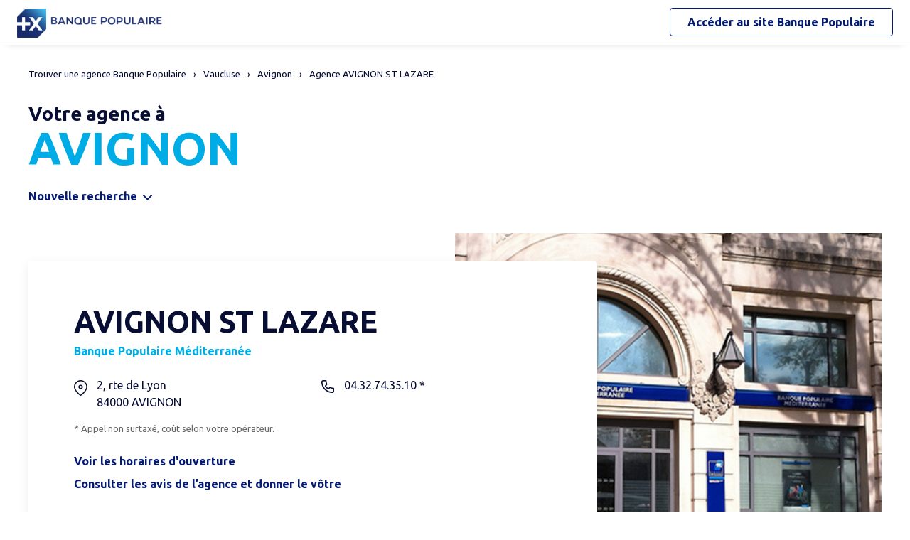

--- FILE ---
content_type: text/html
request_url: https://agences.banquepopulaire.fr/banque-assurance/agence-avignon-st-lazare-id1460700011
body_size: 9481
content:
<!DOCTYPE html>
<!--[if IE 6]>
<html class="ie ie6" lang="fr">
<![endif]-->
<!--[if IE 7]>
<html class="ie ie7" lang="fr">
<![endif]-->
<!--[if IE 8]>
<html class="ie ie8" lang="fr">
<![endif]-->
<!--[if IE 9]>
<html class="ie ie9" lang="fr">
<![endif]-->
<!--[if !(IE 6) | !(IE 7) | !(IE 8) | !(IE 9) ]><!-->
<html lang="fr">
<!--<![endif]-->
<head>
	<meta http-equiv="Content-Type" content="text/html; charset=windows-1252" />
<meta name="viewport" content="width=device-width, initial-scale=1, maximum-scale=1, user-scalable=no" />
<meta http-equiv="X-UA-Compatible" content="IE=edge" />


<title>Banque Populaire : Agence AVIGNON ST LAZARE</title>
<meta name="description" content="Trouvez rapidement les coordonnées et les horaires d'ouverture de l'agence AVIGNON ST LAZARE - Banque Populaire avec le plan d'accès." />
<meta name="geo.region" content="FR-84" />
<meta name="geo.placename" content="Avignon" />
<meta name="geo.position" content="43.950006;4.8199829" />
<meta name="ICBM" content="43.950006,4.8199829" />
<link rel="canonical" href="https://agences.banquepopulaire.fr/banque-assurance/agence-avignon-st-lazare-id1460700011">
    

<link rel="shortcut icon" type="images/x-icon" href="/banque-assurance/favicon.ico" />
<link rel="apple-touch-icon" href="/banque-assurance/UI/img/hd/apple-touch-icon.png" />
<script type="text/javascript">
var GA_ID = '';
var GA_EM_ID = '';
var g_urlSms = 'https://agences.banquepopulaire.fr/banque-assurance/';
var g_autoReload = 1;
var g_sitePath = 'https://agences.banquepopulaire.fr';
var g_siteRoot = '/banque-assurance/';
var g_includesRoot = '/banque-assurance/includes/';
var g_uiRoot = '/banque-assurance/UI/';
var g_statParam = 'bp-sl-v2';
var g_namePOI = '';
var g_agenceType = 'bp';
var g_currentPage = '';
var g_rdvEnabled = false;
var g_marque = "";

// var g_tagScriptUrl = ;
// var g_tagDebug = ;
// var g_tagCookie = ;

// var param_poi_agenceType = ;
// var param_poi_regionId = ;
// var datas_poiCount = ;
</script><link rel="stylesheet" href="https://unpkg.com/material-components-web@7.0.0/dist/material-components-web.min.css" integrity="sha384-6iSfDaXWJtf2tZhXPenQ0S1r5sIUbhiCgghsTFFjeb+KJS8dulIM6Kw2kCu8mt9p" crossorigin="anonymous">
<link rel="stylesheet" href="https://fonts.googleapis.com/css2?family=Ubuntu:ital,wght@0,400;0,700;1,400&display=swap" crossorigin="anonymous">
<link type="text/css" rel="stylesheet" href="/banque-assurance/UI/20230127-091252/css-compiled/styles.min.css" />

<script type="text/javascript" src="/global/carto/api/1.2/api.js" integrity="sha384-8tcXGqpz/oQPFfwlmRJe6o3AA3H18PNYLTJ0fB+nofvWUzGrnKia6eNSM4bEbzUb" crossorigin="anonymous"></script>


<script type="text/javascript" src="/banque-assurance/includes/20250131-134413/js-compiled/common.js"></script>

<script src="https://unpkg.com/material-components-web@7.0.0/dist/material-components-web.min.js" integrity="sha384-8zvWge38mi40+SGImvYxzBcHCq7nh1/LQjZqW0UNCh7fOmekLBar2LXeri6YF2iU" crossorigin="anonymous"></script>
<script type="text/javascript" src="/banque-assurance/includes/20250131-134413/js-compiled/detail.js"></script>
<script type="text/javascript">
(function(){
var s = function(id, c) { g_seoDept.SetDeptImplementationCount(id, c) }
s('01',22);s('02',6);s('03',15);s('04',5);s('05',10);s('06',42);s('07',18);s('08',3);s('09',11);s('10',15);s('11',29);s('12',22);s('13',51);s('14',24);s('15',7);s('16',10);s('17',28);s('18',11);s('19',14);s('21',26);s('22',31);s('23',5);s('24',20);s('25',34);s('26',21);s('27',11);s('28',15);s('29',70);s('2A',6);s('2B',7);s('30',44);s('31',70);s('32',14);s('33',69);s('34',88);s('35',50);s('36',8);s('37',31);s('38',46);s('39',24);s('40',19);s('41',10);s('42',29);s('43',9);s('44',75);s('45',22);s('46',17);s('47',23);s('48',6);s('49',28);s('50',29);s('51',15);s('52',6);s('53',12);s('54',22);s('55',8);s('56',50);s('57',39);s('58',13);s('59',80);s('60',13);s('61',11);s('62',30);s('63',25);s('64',26);s('65',19);s('66',64);s('67',42);s('68',36);s('69',55);s('70',14);s('71',23);s('72',16);s('73',24);s('74',47);s('75',114);s('76',29);s('77',37);s('78',46);s('79',11);s('80',7);s('81',27);s('82',12);s('83',29);s('84',20);s('85',39);s('86',15);s('87',15);s('88',16);s('89',22);s('90',8);s('91',51);s('92',55);s('93',32);s('94',50);s('95',26);s('971',21);s('972',21);s('973',5);s('974',22);s('976',2);s('977',1);s('978',1);s('99',1);
})();
g_seoURI.SetSitePath('https://agences.banquepopulaire.fr');
g_seoURI.SetSiteRoot('/banque-assurance/');
g_seoURI.SetNamePOI(g_namePOI);

g_documentContext.Unserialize('{"geo":{},"env":{},"poi":{"regionId":null,"cityId":null,"streetId":null,"x":null,"y":null,"dataId":"1460700011"},"back":{}}');
g_contextEnv.SetParams(g_documentContext.GetContext('env'),true);
g_documentContext.AddContext('env', g_contextEnv);
g_contextGEO.SetParams(g_documentContext.GetContext('geo'),true);
g_documentContext.AddContext('geo', g_contextGEO);
g_contextBack.SetParam('context',g_documentContext.UnserializeString('{"geo":{},"env":{},"poi":{"regionId":null,"cityId":null,"streetId":null,"x":null,"y":null,"dataId":"1460700011"},"back":{}}'));
g_documentContext.AddContext('back', g_contextBack);
g_contextPoi.SetParams(g_documentContext.GetContext('poi'),true);
g_documentContext.AddContext('poi', g_contextPoi);
</script>
	<script type="application/ld+json">{"@context":"http://schema.org","@type":"http://schema.org/BankOrCreditUnion","@id":"1460700011","name":"AVIGNON ST LAZARE","address":{"@type":"PostalAddress","streetAddress":"2, rte de Lyon","addressLocality":"AVIGNON","postalCode":"84000","addressCountry":"FR"},"geo":{"@type":"GeoCoordinates","latitude":43.950006,"longitude":4.8199829},"telephone":"04.32.74.35.10","email":"","url":"https://agences.banquepopulaire.fr/banque-assurance/agence-84-id33","logo":"/banque-assurance/UI/img/hd/logo-bp.png","image":"/banque-assurance/UI/photos/agence/bp14607.jpg","description":"Trouvez rapidement les coordonnées et les horaires d’ouverture de l’agence AVIGNON ST LAZARE - Banque Populaire avec le plan d’accès.","openingHoursSpecification":[{"@type":"OpeningHoursSpecification","dayOfWeek":"http://schema.org/Tuesday","opens":"08:30","closes":"12:20"},{"@type":"OpeningHoursSpecification","dayOfWeek":"http://schema.org/Tuesday","opens":"14:00","closes":"18:00"},{"@type":"OpeningHoursSpecification","dayOfWeek":"http://schema.org/Wednesday","opens":"08:30","closes":"12:20"},{"@type":"OpeningHoursSpecification","dayOfWeek":"http://schema.org/Wednesday","opens":"13:30","closes":"18:00"},{"@type":"OpeningHoursSpecification","dayOfWeek":"http://schema.org/Thursday","opens":"08:30","closes":"12:20"},{"@type":"OpeningHoursSpecification","dayOfWeek":"http://schema.org/Thursday","opens":"13:30","closes":"18:00"},{"@type":"OpeningHoursSpecification","dayOfWeek":"http://schema.org/Friday","opens":"08:30","closes":"12:20"},{"@type":"OpeningHoursSpecification","dayOfWeek":"http://schema.org/Friday","opens":"13:30","closes":"18:00"},{"@type":"OpeningHoursSpecification","dayOfWeek":"http://schema.org/Saturday","opens":"08:30","closes":"12:35"}]}</script>
</head>
<body class="em-body em-body--detail bp"  data-id="1460700011">
	
<div class="em-client__header">
	<a class="logo-bp" href="https://www.banquepopulaire.fr/" title="Banque Populaire">
		<img class="logo--desktop" src="/banque-assurance/UI/logos/bp.png" alt="Banque Populaire" loading="lazy" />
		<img class="logo--mobile" src="/banque-assurance/UI/logos/bp-mobile.png" alt="Banque Populaire" loading="lazy" />
	</a>
	<a class="link-bp" href="https://www.banquepopulaire.fr/" title="Banque Populaire">
		<span>Accéder au site </span>
		<span class="link-marque">Banque Populaire</span>
	</a>
</div>


	<div class="em-page">

		<header class="em-page__header em-page__header--search">
			<div class="em-breadcrumbs--desktop">
			
<nav class="em-breadcrumbs">
  <ul class="em-breadcrumbs__list" itemscope="" itemtype="http://schema.org/BreadcrumbList">
    <li class="em-breadcrumbs__item" itemprop="itemListElement" itemscope="" itemtype="http://schema.org/ListItem"><a class="em-breadcrumbs__link" itemprop="item" href="/banque-assurance/"><span itemprop="name">Trouver une agence&nbsp;Banque Populaire</span></a><meta itemprop="position" content="1"></li>
    <li class="em-breadcrumbs__item" itemprop="itemListElement" itemscope="" itemtype="http://schema.org/ListItem"><a class="em-breadcrumbs__link" itemprop="item" href="https://agences.banquepopulaire.fr/banque-assurance/agences-vaucluse-84"><span itemprop="name">Vaucluse</span></a><meta itemprop="position" content="2" /></li>
      <li class="em-breadcrumbs__item" itemprop="itemListElement" itemscope="" itemtype="http://schema.org/ListItem"><a class="em-breadcrumbs__link" itemprop="item" href="https://agences.banquepopulaire.fr/banque-assurance/agences-avignon-C84007"><span itemprop="name">Avignon</span></a><meta itemprop="position" content="3" /></li>
    <li class="em-breadcrumbs__item" itemprop="itemListElement" itemscope="" itemtype="http://schema.org/ListItem"><a class="em-breadcrumbs__link" itemprop="item" href="https://agences.banquepopulaire.fr/banque-assurance/agence-avignon-st-lazare-id1460700011"><span itemprop="name">Agence AVIGNON ST LAZARE</span></a><meta itemprop="position" content="4" /></li>
    
  </ul>
  <div class="clear"></div>
</nav>
    
			</div>
			<div class="em-header">
				<h1 class="em-header__title em-title em-title--primary">
					<span class="em-header__suptitle">Votre agence &#224;</span> AVIGNON</h1>
			</div>

			<div class="em-search-form__new-search-container">
				<button class="em-search-form__new-search">Nouvelle recherche</button>
			</div>
		</header>


		<main class="em-page__content">
			<div class="em-search-form--wrapper">
  <form id="em-search-form" class="em-search-form" action="" method="post">

    <h2 class="em-search-form__title em-title--secondary">Votre recherche</h2>

    <div class="em-search-form__content">

      <div class="mdc-tab-bar em-search-form__scroll-wrapper" role="tablist">
        <div class="mdc-tab-scroller">
          <div class="mdc-tab-scroller__scroll-area">
            <div class="mdc-tab-scroller__scroll-content">
              <button type="button" id="bp" value="bp" class="mdc-tab mdc-tab--active em-search-form__agence-type-button" role="tab" aria-selected="true" tabindex="0">
                <span class="mdc-tab__content">
                  <span class="mdc-tab__text-label">Agences</span>
                </span>
                <span class="mdc-tab-indicator mdc-tab-indicator--active">
                  <span class="mdc-tab-indicator__content mdc-tab-indicator__content--underline"></span>
                </span>
                <span class="mdc-tab__ripple"></span>
              </button>
              <button type="button" value="dab" class="mdc-tab mdc-tab em-search-form__agence-type-button" role="tab" aria-selected="false" tabindex="1">
                <span class="mdc-tab__content">
                  <span class="mdc-tab__text-label">Distributeurs</span>
                </span>
                <span class="mdc-tab-indicator mdc-tab-indicator">
                  <span class="mdc-tab-indicator__content mdc-tab-indicator__content--underline"></span>
                </span>
                <span class="mdc-tab__ripple"></span>
              </button>
							
								<button type="button" value="casden" class="mdc-tab mdc-tab em-search-form__agence-type-button" role="tab" aria-selected="false" tabindex="2">
									<span class="mdc-tab__content">
										<span class="mdc-tab__text-label">Délégations CASDEN</span>
									</span>
									<span class="mdc-tab-indicator mdc-tab-indicator">
										<span class="mdc-tab-indicator__content mdc-tab-indicator__content--underline"></span>
									</span>
									<span class="mdc-tab__ripple"></span>
								</button>
							
            </div>
          </div>
        </div>
      </div>

      <div class="em-search-form__fieldset-wrapper">
        <fieldset class="em-search-form__fieldset em-search-form__search-fields">

          <div class="em-search-form__field" id="fieldsearchstreet">
            <input type="text" id="em-search-form__searchstreet" value="" autocomplete="off" />
            <label for="em-search-form__searchstreet">Rue</label>
          </div>

          <div class="em-search-form__field" id="fieldsearchcity">
            <input type="text" id="em-search-form__searchcity" value="" autocomplete="off" />
            <label for="em-search-form__searchcity">Ville / Code postal</label>
            <a href="#" class="em-search-form__localize-me"><span>Me localiser</span></a>
          </div>

        </fieldset>

        <fieldset class="em-search-form__fieldset em-search-form__buttons">

          <div class="em-search-form__field">
            <input type="checkbox" id="em-search-form__saturday"  />
            <label for="em-search-form__saturday">Ouvert le samedi</label>
          </div>

          <div class="em-search-form__field">
            <button type="submit" class="em-search-form__submit em-button em-button--primary">Rechercher</button>
          </div>

        </fieldset>
      </div>

      <div class="em-search-form__fieldset-wrapper-casden hide">
        <a href="https://delegations.casden.fr/" class="casden-link"><span>Rechercher une délégation CASDEN</span></a>
      </div>

    </div>

  </form>
</div>

			<div class="em-details">
				
				<div class="em-details__photo" style="background-image:url(/banque-assurance/UI/photos/agence/bp14607.jpg);"></div>

				<div class="em-details__poi-card">
					<h2 class="em-details__label em-title em-title--secondary">AVIGNON ST LAZARE</h2>
					<a class="em-details__reseau" href="https://www.banquepopulaire.fr/mediterranee/" target="_blank" title="Se rendre sur le site internet">Banque Populaire M&#233;diterran&#233;e</a>
					<div class="em-details__info">

						<div class="em-details__info-cell em-details__info-cell--column">
							<div class="em-details__address">
								<div>
									2, rte de Lyon
									<div class="em-details__city"><span>84000</span>&nbsp;<span >AVIGNON</span></div>
								</div>
							</div>
							
						</div>

						<div class="em-details__info-cell em-details__info-cell--column">
							
								<a class="em-details__tel" href="tel:04.32.74.35.10"><span>04.32.74.35.10&nbsp;*</span></a>
							
						</div>

						<div class="em-details__info-cell">
							
									<div class="em-details__tel-tarif">*&nbsp;Appel non surtaxé, coût selon votre opérateur.</div>
								
						</div>

						<div class="em-details__info-cell">
							
								<a class="em-details__horaires-link" href="#horaires">Voir les horaires d'ouverture</a>
							
							<a class="em-details__reviews-link em-hidden" href="#ums-widget">Consulter les avis de l’agence et donner le vôtre</a>
							
						</div>

					</div>
				</div>
			</div>
			<div id="horaires"></div>
			
			<div class="em-details__horaires-bloc">
				<h2 class="em-title em-title--secondary">Les horaires d'ouverture</h2>
				<div class="em-details__horaires-content">
					<div class="em-schedules__arrow em-schedules__arrow--left"></div>
					<div class="em-graphical-schedules"></div>
					<div class="em-schedules__arrow em-schedules__arrow--right"></div>
				</div>
			</div>
			

			<div id="detailmap" class="em-details__map">
				<div id="detailviewer" class="em-details__map-viewer em-map__viewer">
				</div>
				<div id="detailbtnsmap" class="em-map__buttons">
					<a id="detailbtnzoomin" class="em-map__btn-zoomin em-map__btn-zoom" href="#" title="Zoom avant"><span>Zoom avant</span></a>
					<a id="detailbtnzoomout" class="em-map__btn-zoomout em-map__btn-zoom" href="#" title="Zoom arri&egrave;re"><span>Zoom arri&egrave;re</span></a>
				</div>
				<div id="detailbtnsmap3" class="em-map__buttons em-map__buttons-left">
					<a id="detailbtnway" class="em-map__btn-itinerary em-button em-button--primary" href="#" title="Itinéraire">Itin&eacute;raire</a>
				</div>
			</div>

			
				<div class="em-details__services-bloc bloc-bp">
					<h2 class="em-title em-title--secondary">Les services de l'agence</h2>
					<ul class="em-details__services-items">
						<li class="em-details__services-item"><span class="em-details__services-dab em-details__services-picto"></span><span class="em-details__services-text">Distributeur automatique de billets</span></li><li class="em-details__services-item"><span class="em-details__services-saturday em-details__services-picto"></span><span class="em-details__services-text">Ouvert le samedi</span></li>
					</ul>
				</div>
			

			<div id="reviews" class="em-details__reviews-bloc bloc-bp" data-caisse="mediterranee">
				
			</div>

				<div class="em-ums-widget-container em-details__reviews-bloc em-hidden">
					<div id="ums-widget"></div>
				</div>
				<script>!function(f,b,e,v,n,t,s){u=f.ums=function() {u.queue.push(arguments)};u.queue=[];t=b.createElement(e);t.async=! 0;t.src=v;s=b.getElementsByTagName(e)[0];s.parentNode.insertBefore(t,s)} (window,document,'script', 'https://www.upmyshop.com/widget/scripts/widget.min.js');ums('init','ums-widget','a37491cc6fee491f49a1724ac96f2d432c66aede','prod','list', '', '', $('body').attr('data-id'));</script>

			<div class="em-info">
				<h2 class="em-title em-title--secondary">Nos agences Banque Populaire<span>&nbsp;&agrave; proximit&eacute; de
					<span
						class="em-info-placename">Avignon</span>&nbsp;</span></h2>
				<div class="em-info-text">
					
					<p>Une question sur un produit ou un service, une op&eacute;ration en cours ?
						Rendez-vous dans l’une de nos <span
						class="em-info-text-strong">agences</span>&nbsp;&agrave;
						proximit&eacute; de <span class="em-info-placename">Avignon</span>. Nos conseillers y seront &agrave; votre disposition pour vous accompagner. Besoin d’un
						cr&eacute;dit pour financer vos projets<span class="em-info-mention">(1)</span>, de conseils en
						mati&egrave;re d’&eacute;pargne ou d’une assurance pour prot&eacute;ger vos biens ou vos
						proches ?</p>
					<p class="em-info-credit">Un cr&eacute;dit vous engage et doit &ecirc;tre rembours&eacute;.
						V&eacute;rifiez vos capacit&eacute;s de remboursement avant de vous engager.</p>
					<p>D&eacute;couvrez nos solutions : <span class="em-info-bloc-link">
						<a class="em-info-text-link" href="https://www.banquepopulaire.fr/epargner/" target="_blank">Epargner</a>,
						<a class="em-info-text-link" href="https://www.banquepopulaire.fr/emprunter/" target="_blank">Emprunter</a>,
						<a class="em-info-text-link" href="https://www.banquepopulaire.fr/assurer/" target="_blank">Assurer</a>.</span>
					</p>
				</div>
				<p class="em-info-text-mention">Document &agrave; caract&egrave;re publicitaire et sans valeur
					contractuelle.<br />
					(1) Offre soumise &agrave; conditions, sous r&eacute;serve d’acceptation de votre
					dossier par l’organisme pr&ecirc;teur, votre Banque Populaire R&eacute;gionale. Pour les
					cr&eacute;dits &agrave; la consommation, l’emprunteur dispose du d&eacute;lai
					l&eacute;gal de r&eacute;tractation. Pour les cr&eacute;dits immobiliers, l’emprunteur
					dispose d’un d&eacute;lai de r&eacute;flexion de dix jours avant d’accepter l’offre de
					cr&eacute;dit. La vente est subordonn&eacute;e &agrave; l’obtention du pr&ecirc;t. Si
					celui-ci n’est pas obtenu, le vendeur doit rembourser les sommes vers&eacute;es.
				</p>
			</div>

		</main>

		<footer class="em-page__footer">
			<div class="em-indexes em-indexes--home">

				
						<div class="em-index">
							<div class="em-index__header">
								<h3 class="em-index__header-title em-title">Les agences&nbsp;
								Banque Populaire &agrave; proximit&eacute;</h3>
							</div>
							<div class="em-index__body">
								<ul><li><a href="/banque-assurance/agence-avignon-semard-id1460700041">AVIGNON SEMARD</a></li><li><a href="/banque-assurance/agence-avignon-pie-id1460700201">AVIGNON PIE</a></li><li><a href="/banque-assurance/agence-avignon-raspail-id1460700276">AVIGNON RASPAIL</a></li><li><a href="/banque-assurance/agence-le-pontet-id1460700248">LE PONTET</a></li><li><a href="/banque-assurance/agence-les-angles-de-gaulle-id1460700028">LES ANGLES DE GAULLE</a></li><li><a href="/banque-assurance/agence-avignon-agroparc-id1460700244">AVIGNON AGROPARC</a></li><li><a href="/banque-assurance/agence-rognonas-id1460700241">ROGNONAS</a></li><li><a href="/banque-assurance/agence-sorgues-id1460700080">SORGUES</a></li><li><a href="/banque-assurance/agence-chateaurenard-chapelle-id1460700209">CHATEAURENARD CHAPELLE</a></li><li><a href="/banque-assurance/agence-le-thor-id1460700273">LE THOR</a></li><li><a href="/banque-assurance/agence-cabannes-id1460700229">CABANNES</a></li><li><a href="/banque-assurance/agence-saint-laurent-des-arbres-id1660700352">SAINT LAURENT DES ARBRES</a></li><li><a href="/banque-assurance/agence-courthezon-id1460700231">COURTHEZON</a></li><li><a href="/banque-assurance/agence-monteux-id1460700214">MONTEUX</a></li><li><a href="/banque-assurance/agence-saint-remy-id1460700245">SAINT REMY</a></li><li><a href="/banque-assurance/agence-isle-sur-la-sorgue-id1460700033">ISLE SUR LA SORGUE</a></li><li><a href="/banque-assurance/agence-pernes-coudoulets-id1460700029">PERNES COUDOULETS</a></li><li><a href="/banque-assurance/agence-tarascon-id1460700247">TARASCON</a></li><li><a href="/banque-assurance/agence-beaucaire-id1660700262">BEAUCAIRE</a></li></ul>
							</div>
						</div>
					
						<div class="em-index">
							<div class="em-index__header">
								<h3 class="em-index__header-title em-title">Les agences&nbsp;
								Banque Populaire dans les villes &agrave; proximit&eacute;</h3>
								<span class="arrow ms"></span>
							</div>
							<div class="em-index__body">
								<ul><li><a href="/banque-assurance/agences-avignon-C84007">Avignon</a></li><li><a href="/banque-assurance/agences-villeneuve-les-avignon-C30351">Villeneuve-l&#232;s-Avignon</a></li><li><a href="/banque-assurance/agences-le-pontet-C84092">Le Pontet</a></li><li><a href="/banque-assurance/agences-vedene-C84141">Ved&#232;ne</a></li><li><a href="/banque-assurance/agences-chateaurenard-C13027">Ch&#226;teaurenard</a></li><li><a href="/banque-assurance/agences-sorgues-C84129">Sorgues</a></li><li><a href="/banque-assurance/agences-monteux-C84080">Monteux</a></li><li><a href="/banque-assurance/agences-saint-remy-de-provence-C13100">Saint-R&#233;my-de-Provence</a></li><li><a href="/banque-assurance/agences-l-isle-sur-la-sorgue-C84054">L'Isle-sur-la-Sorgue</a></li><li><a href="/banque-assurance/agences-pernes-les-fontaines-C84088">Pernes-les-Fontaines</a></li><li><a href="/banque-assurance/agences-tarascon-C13108">Tarascon</a></li><li><a href="/banque-assurance/agences-beaucaire-C30032">Beaucaire</a></li><li><a href="/banque-assurance/agences-carpentras-C84031">Carpentras</a></li><li><a href="/banque-assurance/agences-cavaillon-C84035">Cavaillon</a></li></ul>
							</div>
						</div>
					

				<div class="em-breadcrumbs--mobile">
					
<nav class="em-breadcrumbs">
  <ul class="em-breadcrumbs__list" itemscope="" itemtype="http://schema.org/BreadcrumbList">
    <li class="em-breadcrumbs__item" itemprop="itemListElement" itemscope="" itemtype="http://schema.org/ListItem"><a class="em-breadcrumbs__link" itemprop="item" href="/banque-assurance/"><span itemprop="name">Trouver une agence&nbsp;Banque Populaire</span></a><meta itemprop="position" content="1"></li>
    <li class="em-breadcrumbs__item" itemprop="itemListElement" itemscope="" itemtype="http://schema.org/ListItem"><a class="em-breadcrumbs__link" itemprop="item" href="https://agences.banquepopulaire.fr/banque-assurance/agences-vaucluse-84"><span itemprop="name">Vaucluse</span></a><meta itemprop="position" content="2" /></li>
      <li class="em-breadcrumbs__item" itemprop="itemListElement" itemscope="" itemtype="http://schema.org/ListItem"><a class="em-breadcrumbs__link" itemprop="item" href="https://agences.banquepopulaire.fr/banque-assurance/agences-avignon-C84007"><span itemprop="name">Avignon</span></a><meta itemprop="position" content="3" /></li>
    <li class="em-breadcrumbs__item" itemprop="itemListElement" itemscope="" itemtype="http://schema.org/ListItem"><a class="em-breadcrumbs__link" itemprop="item" href="https://agences.banquepopulaire.fr/banque-assurance/agence-avignon-st-lazare-id1460700011"><span itemprop="name">Agence AVIGNON ST LAZARE</span></a><meta itemprop="position" content="4" /></li>
    
  </ul>
  <div class="clear"></div>
</nav>
    
				</div>

				<div class="em-copyright">Powered by <a href="https://www.evermaps.com" target="_blank">evermaps &copy;</a></div>

			</div>
		</footer>

	</div>

	
<script type="text/javascript">
	function g_addPois(){
		g_poisBoundrect = {'t': Number.MIN_VALUE, 'l': Number.MAX_VALUE , 'r': Number.MIN_VALUE, 'b': Number.MAX_VALUE};
		
		AddPoi('1460700011',799538,1886319,{"datas":{"position":1,"prelabel":"Agence","label":"AVIGNON ST LAZARE","banque":"14607","id":"1460700011","guestSuiteId":"","agenceType":"bp","agenceSpecificType":1,"typeId":"BFBP_BP","address1":"2, rte de Lyon","address2":"","zip":"84000","city":"AVIGNON","cityId":"84007","regionId":"84","tel":"04.32.74.35.10","fax":"","focusScale":2500,"length":"0","libreservice":"","textinfo":"","guichetservice":"guichet permanent","reseau":"Banque Populaire Méditerranée","webreseau":"https://www.banquepopulaire.fr/mediterranee/","devises":"0","change":"0","saturday":"1","dabssagence":false,"dab":"1","business":"0","teltarif":"0.00","libteltarif":"Appel non surtaxé, coût selon votre opérateur.","marche":"","marque":"","rawSchedules":"0000000000000000083012201400180008301220133018000830122013301800083012201330180008301235000000000000000000000000","schedule": {"day1":"","day2":"08h30-12h20 et 14h00-18h00","day3":"08h30-12h20 et 13h30-18h00","day4":"08h30-12h20 et 13h30-18h00","day5":"08h30-12h20 et 13h30-18h00","day6":"08h30-12h35","day7":""}}});
		
	}
</script>
<div class="em-client__footer">
  <div class="em-client__footer-content">
    <ul>
			<li><a href="https://www.banquepopulaire.fr/" target="_blank">www.banque-populaire.fr</a></li>
      <li><a href="https://www.banquepopulaire.fr/votre-banque/reglementation/politique-gestion-cookies/" target="_blank">Informations cookies</a></li>
      <li><a href="https://www.banquepopulaire.fr/nous-contacter/" target="_blank">Contact</a></li>
      <li><a href="https://www.banquepopulaire.fr/votre-banque/reglementation/mentions-legales/" target="_blank">Mentions légales</a></li>
    </ul>
  </div>
</div>

<script type="text/javascript">
(function(Cookies, window) {
'use strict';

// Initialisation globale du datalayer Tealium
window.datalayer = {
	 'pages.applicationType' : 'site'
	,'pages.applicationName' : 'evermaps'
	,'pages.CodeEnttGrpe'    : '061'
	,'pages.pageType'        : 'recherche agence'
	,'pages.espace'          : 'transverse'
	,'pages.univers'         : 'contact'
	,'pages.marche'          : 'neutre'
	,'pages.fonctionnalite'  : 'store locator'
};

// Ajout des propriétés spécifiques pour chaque page du SL
var currentPage = 'detail';
switch (currentPage) {
	case 'home':
		datalayer['pages.pageName'] = 'store locator';
		datalayer['pages.pageType'] = 'recherche agence';
		break;
	case 'search':
	case 'region':
		addSearchPageProps();
		break;
	case 'detail':
		addDetailPageProps();
		break;
	case 'way':
		datalayer['pages.pageName'] = 'store locator : itineraire';
		datalayer['pages.marche'] = 'particulier';
		break;
}



// Si espace connecté, on récupère le contexte utilisateur
try {
	var cookies = Cookies.noConflict();
	var visitorContext = cookies.get('visitor_context');
	if (visitorContext) {
		// Correspondance entre les champs du cookie utilisateur et le datalayer Tealium
		var MAPPING = {
			idEnttGrpe : 'codet'
			,clientid   : 'codec'
			,marche     : 'marche'
			,drel       : 'drel'
			,casd       : 'casd'
			,cna        : 'cna'
			,bdy        : 'bdy'
			,spart      : 'spart'
			,spro       : 'spro'
			,epart      : 'epart'
			,epro       : 'epro'
			,assa       : 'assa'
			,assh       : 'assh'
			,cdd        : 'cdd'
			,cctx       : 'cctx'
			,cce        : 'cce'
			,cca        : 'cca'
			,ccts       : 'ccts'
			,cim        : 'cim'
			,cpro       : 'cpro'
			,assv       : 'assv'
		};

		for (var key in Object.keys(MAPPING)) {
			if (typeof visitorContext[key] !== 'undefined') {
				window.datalayer.client[MAPPING[key]] = visitorContext[key];
			}
		}
	}
} catch(error) {
	(console.error || console.log)(error);
}


// Chargement de Tealium
(function(a,b,c,d){a='https://tags.tiqcdn.com/utag/banque-populaire/bp-nat/prod/utag.js';b=document;c='script';d=b.createElement(c);d.src=a;d.type='text/java'+c;d.async=true;d.charset='utf-8';a=b.getElementsByTagName(c)[0];a.parentNode.insertBefore(d,a);})();


// =============================================================================
// Fonctions utilitaires
// =============================================================================

/**
 * Ajoute au datalayer les propriétés spécifiques des pages Search et Region.
 */
function addSearchPageProps() {
	var agenceType = 'bp';
	var regionId = '';
	var cityId = '';
	var onglet = '';
	var region = '';

	if (agenceType === 'bp') {
		onglet = 'agences bp';
	} else if (agenceType === 'dab') {
		onglet = 'distributeurs';
	} else {
		onglet = 'casden';
	}

	if (regionId) {
		region = '0' + regionId;
	} else if (cityId) {
		region = '0' + cityId.slice(0, 2);
	}

	datalayer['pages.pageName'] = 'store locator : resultats';
	datalayer['pages.pageType'] = 'recherche agence';
	datalayer['evenement.event'] = 'event70';
	datalayer['nbResultat'] = '' + 1;
	datalayer['critereRecherche'] = onglet + ' : ' + region;
}

/**
 * Ajoute au datalayer les propriétés spécifiques de la page détail.
 */
function addDetailPageProps() {
	var agencyLabel = normalizeTealiumText('AVIGNON ST LAZARE');

	datalayer['pages.pageName'] = 'store locator : page agence : ' + agencyLabel;
	datalayer['pages.marche'] = 'particulier';
}

/**
 * Normalise une chaîne de caractères pour Tealium (minuscules et suppression des accents).
 *
 * @param {string} text Le texte à normaliser.
 * @returns {string} le texte normalisé.
 */
function normalizeTealiumText(text) {
	return text.toLowerCase()
		.replace(/\(.*\)/g, '')
		.replace(/[âàáäãå]/g, 'a')
		.replace(/[éèêë]/g, 'e')
		.replace(/[ìíîï]/g, 'i')
		.replace(/[òóôöõø]/g, 'o')
		.replace(/[ùúûü]/g, 'u')
		.replace(/[ç]/g, 'c')
		.replace(/[æ]/g, 'ae')
		.replace(/[œ]/g, 'oe')
		.replace(/[ñ]/g, 'n')
		.replace(/[ÿ]/g, 'y');
}

})(Cookies, window);
</script><form id="form_params" name="form_params" method="post" action=""  >
	<input type="hidden" id="form_param_context" name="context" value="" />
</form>
</body>
</html>


--- FILE ---
content_type: application/javascript; charset=UTF-8
request_url: https://www.upmyshop.com/_next/static/Te1HZt6I_8k3JSr5SbJu0/_buildManifest.js
body_size: 946
content:
self.__BUILD_MANIFEST=function(s,e,t,a,c,i,d,n,u,p,f,r,g){return{__rewrites:{afterFiles:[],beforeFiles:[],fallback:[]},"/":[s,e,t,a,"static/chunks/383-f06ee3cda70909af.js","static/chunks/pages/index-0df3ad595308dfe3.js"],"/_error":["static/chunks/pages/_error-ff9ea5b06aea70a9.js"],"/avis/[brand]":[s,e,t,n,"static/chunks/pages/avis/[brand]-587463f4fbd91ef0.js"],"/avis/[brand]/[department]":[s,e,t,n,"static/chunks/pages/avis/[brand]/[department]-0fc08b182ceb756a.js"],"/avis/[brand]/[department]/[city]":[s,e,t,n,"static/chunks/pages/avis/[brand]/[department]/[city]-384dad76e215ef9c.js"],"/avis/[brand]/[department]/[city]/[venue]/[id]":[s,e,t,a,c,i,d,u,p,"static/chunks/341-6743cfe60607fd99.js",f,"static/chunks/pages/avis/[brand]/[department]/[city]/[venue]/[id]-3c6bfc33fd11a067.js"],"/cgu":[s,e,t,r,"static/chunks/pages/cgu-c3e5aa43f0202833.js"],"/contact":[s,e,t,a,c,i,d,"static/chunks/pages/contact-9eec9015711a3b24.js"],"/legal-notice":[s,e,t,"static/chunks/pages/legal-notice-5dd264a475bab214.js"],"/privacy-policy":[s,e,t,r,"static/chunks/395-99bb157799f62346.js","static/chunks/pages/privacy-policy-649e3520b99451a2.js"],"/tests/brands":[s,g,"static/chunks/pages/tests/brands-f9633d3c758e4390.js"],"/tests/widget/[type]/[...params]":[s,"static/chunks/pages/tests/widget/[type]/[...params]-6764391e975e1fca.js"],"/tests/widgets":[s,a,c,g,"static/chunks/586-78d23530f421bba3.js","static/chunks/pages/tests/widgets-52b45f9d7634520c.js"],"/user/delete-post/not-found":[s,e,t,"static/chunks/pages/user/delete-post/not-found-8dc286f437c1a9e7.js"],"/user/delete-post/success":[s,e,t,"static/chunks/pages/user/delete-post/success-f4e7a364e302fa06.js"],"/user/delete-post/[deletionToken]":[s,e,t,a,c,"static/chunks/pages/user/delete-post/[deletionToken]-27a196677e3e1d02.js"],"/widget/widget/list/[...params]":[s,e,a,c,i,d,u,p,f,"static/chunks/pages/widget/widget/list/[...params]-0fd4ead68c931b20.js"],"/widget/widget/newup/[apikey]/[id]":[s,e,t,a,c,i,d,u,"static/chunks/408-0f13fe3a69c2a616.js","static/chunks/pages/widget/widget/newup/[apikey]/[id]-379f2bcecffb3cb7.js"],"/widget/widget/select/[apikey]":[s,e,a,c,i,"static/chunks/200-1817761cdf50a625.js","static/chunks/pages/widget/widget/select/[apikey]-444223fafa10a70c.js"],"/widget/widget/thankyou/[apikey]/[id]":[s,e,a,"static/chunks/pages/widget/widget/thankyou/[apikey]/[id]-6bfb03e1f458456b.js"],sortedPages:["/","/_app","/_error","/avis/[brand]","/avis/[brand]/[department]","/avis/[brand]/[department]/[city]","/avis/[brand]/[department]/[city]/[venue]/[id]","/cgu","/contact","/legal-notice","/privacy-policy","/tests/brands","/tests/widget/[type]/[...params]","/tests/widgets","/user/delete-post/not-found","/user/delete-post/success","/user/delete-post/[deletionToken]","/widget/widget/list/[...params]","/widget/widget/newup/[apikey]/[id]","/widget/widget/select/[apikey]","/widget/widget/thankyou/[apikey]/[id]"]}}("static/chunks/279-13698819eabc98de.js","static/chunks/229-1fce384dbbf43ed4.js","static/chunks/534-72afb40b76b198e3.js","static/chunks/247-4fdf1a6d2a1e280a.js","static/chunks/73-348e6c3178990af2.js","static/chunks/827-849cf85e63730ac2.js","static/chunks/484-24aa545607685399.js","static/chunks/696-18633f1c5ce984a6.js","static/chunks/419-bcab7345580adbe2.js","static/chunks/269-bec906501751682b.js","static/chunks/988-b0c50942b060c055.js","static/chunks/886-9273cccda63ff343.js","static/chunks/36-2020cc88f2dff9f6.js"),self.__BUILD_MANIFEST_CB&&self.__BUILD_MANIFEST_CB();

--- FILE ---
content_type: application/javascript; charset=UTF-8
request_url: https://www.upmyshop.com/_next/static/Te1HZt6I_8k3JSr5SbJu0/_buildManifest.js
body_size: 946
content:
self.__BUILD_MANIFEST=function(s,e,t,a,c,i,d,n,u,p,f,r,g){return{__rewrites:{afterFiles:[],beforeFiles:[],fallback:[]},"/":[s,e,t,a,"static/chunks/383-f06ee3cda70909af.js","static/chunks/pages/index-0df3ad595308dfe3.js"],"/_error":["static/chunks/pages/_error-ff9ea5b06aea70a9.js"],"/avis/[brand]":[s,e,t,n,"static/chunks/pages/avis/[brand]-587463f4fbd91ef0.js"],"/avis/[brand]/[department]":[s,e,t,n,"static/chunks/pages/avis/[brand]/[department]-0fc08b182ceb756a.js"],"/avis/[brand]/[department]/[city]":[s,e,t,n,"static/chunks/pages/avis/[brand]/[department]/[city]-384dad76e215ef9c.js"],"/avis/[brand]/[department]/[city]/[venue]/[id]":[s,e,t,a,c,i,d,u,p,"static/chunks/341-6743cfe60607fd99.js",f,"static/chunks/pages/avis/[brand]/[department]/[city]/[venue]/[id]-3c6bfc33fd11a067.js"],"/cgu":[s,e,t,r,"static/chunks/pages/cgu-c3e5aa43f0202833.js"],"/contact":[s,e,t,a,c,i,d,"static/chunks/pages/contact-9eec9015711a3b24.js"],"/legal-notice":[s,e,t,"static/chunks/pages/legal-notice-5dd264a475bab214.js"],"/privacy-policy":[s,e,t,r,"static/chunks/395-99bb157799f62346.js","static/chunks/pages/privacy-policy-649e3520b99451a2.js"],"/tests/brands":[s,g,"static/chunks/pages/tests/brands-f9633d3c758e4390.js"],"/tests/widget/[type]/[...params]":[s,"static/chunks/pages/tests/widget/[type]/[...params]-6764391e975e1fca.js"],"/tests/widgets":[s,a,c,g,"static/chunks/586-78d23530f421bba3.js","static/chunks/pages/tests/widgets-52b45f9d7634520c.js"],"/user/delete-post/not-found":[s,e,t,"static/chunks/pages/user/delete-post/not-found-8dc286f437c1a9e7.js"],"/user/delete-post/success":[s,e,t,"static/chunks/pages/user/delete-post/success-f4e7a364e302fa06.js"],"/user/delete-post/[deletionToken]":[s,e,t,a,c,"static/chunks/pages/user/delete-post/[deletionToken]-27a196677e3e1d02.js"],"/widget/widget/list/[...params]":[s,e,a,c,i,d,u,p,f,"static/chunks/pages/widget/widget/list/[...params]-0fd4ead68c931b20.js"],"/widget/widget/newup/[apikey]/[id]":[s,e,t,a,c,i,d,u,"static/chunks/408-0f13fe3a69c2a616.js","static/chunks/pages/widget/widget/newup/[apikey]/[id]-379f2bcecffb3cb7.js"],"/widget/widget/select/[apikey]":[s,e,a,c,i,"static/chunks/200-1817761cdf50a625.js","static/chunks/pages/widget/widget/select/[apikey]-444223fafa10a70c.js"],"/widget/widget/thankyou/[apikey]/[id]":[s,e,a,"static/chunks/pages/widget/widget/thankyou/[apikey]/[id]-6bfb03e1f458456b.js"],sortedPages:["/","/_app","/_error","/avis/[brand]","/avis/[brand]/[department]","/avis/[brand]/[department]/[city]","/avis/[brand]/[department]/[city]/[venue]/[id]","/cgu","/contact","/legal-notice","/privacy-policy","/tests/brands","/tests/widget/[type]/[...params]","/tests/widgets","/user/delete-post/not-found","/user/delete-post/success","/user/delete-post/[deletionToken]","/widget/widget/list/[...params]","/widget/widget/newup/[apikey]/[id]","/widget/widget/select/[apikey]","/widget/widget/thankyou/[apikey]/[id]"]}}("static/chunks/279-13698819eabc98de.js","static/chunks/229-1fce384dbbf43ed4.js","static/chunks/534-72afb40b76b198e3.js","static/chunks/247-4fdf1a6d2a1e280a.js","static/chunks/73-348e6c3178990af2.js","static/chunks/827-849cf85e63730ac2.js","static/chunks/484-24aa545607685399.js","static/chunks/696-18633f1c5ce984a6.js","static/chunks/419-bcab7345580adbe2.js","static/chunks/269-bec906501751682b.js","static/chunks/988-b0c50942b060c055.js","static/chunks/886-9273cccda63ff343.js","static/chunks/36-2020cc88f2dff9f6.js"),self.__BUILD_MANIFEST_CB&&self.__BUILD_MANIFEST_CB();

--- FILE ---
content_type: application/javascript; charset=UTF-8
request_url: https://www.upmyshop.com/_next/static/chunks/408-0f13fe3a69c2a616.js
body_size: 4412
content:
"use strict";(self.webpackChunk_N_E=self.webpackChunk_N_E||[]).push([[408],{594:function(e,o,r){var t=r(4836);o.Z=void 0;var a=t(r(4938)),n=r(5893);o.Z=(0,a.default)((0,n.jsx)("path",{d:"M19 6.41 17.59 5 12 10.59 6.41 5 5 6.41 10.59 12 5 17.59 6.41 19 12 13.41 17.59 19 19 17.59 13.41 12z"}),"Close")},6242:function(e,o,r){r.d(o,{Z:function(){return g}});var t=r(7462),a=r(3366),n=r(7294),l=r(3961),i=r(5463),c=r(948),s=r(8628),d=r(629),u=r(5154),p=r(2104);function m(e){return(0,p.ZP)("MuiCard",e)}(0,u.Z)("MuiCard",["root"]);var v=r(5893);let h=["className","raised"],Z=e=>{let{classes:o}=e;return(0,i.Z)({root:["root"]},m,o)},f=(0,c.ZP)(d.Z,{name:"MuiCard",slot:"Root",overridesResolver:(e,o)=>o.root})(()=>({overflow:"hidden"})),b=n.forwardRef(function(e,o){let r=(0,s.i)({props:e,name:"MuiCard"}),{className:n,raised:i=!1}=r,c=(0,a.Z)(r,h),d=(0,t.Z)({},r,{raised:i}),u=Z(d);return(0,v.jsx)(f,(0,t.Z)({className:(0,l.Z)(u.root,n),elevation:i?8:void 0,ref:o,ownerState:d},c))});var g=b},5071:function(e,o,r){r.d(o,{Z:function(){return O}});var t=r(3366),a=r(7462),n=r(7294),l=r(3961),i=r(5463),c=r(1025),s=r(8216),d=r(948),u=r(4136),p=r(6443),m=r(4423),v=r(6247),h=r(5154),Z=r(2104);function f(e){return(0,Z.ZP)("PrivateSwitchBase",e)}(0,h.Z)("PrivateSwitchBase",["root","checked","disabled","input","edgeStart","edgeEnd"]);var b=r(5893);let g=["autoFocus","checked","checkedIcon","className","defaultChecked","disabled","disableFocusRipple","edge","icon","id","inputProps","inputRef","name","onBlur","onChange","onFocus","readOnly","required","tabIndex","type","value"],k=e=>{let{classes:o,checked:r,disabled:t,edge:a}=e,n={root:["root",r&&"checked",t&&"disabled",a&&`edge${(0,s.Z)(a)}`],input:["input"]};return(0,i.Z)(n,f,o)},x=(0,d.ZP)(v.Z)(({ownerState:e})=>(0,a.Z)({padding:9,borderRadius:"50%"},"start"===e.edge&&{marginLeft:"small"===e.size?-3:-12},"end"===e.edge&&{marginRight:"small"===e.size?-3:-12})),y=(0,d.ZP)("input",{shouldForwardProp:u.Z})({cursor:"inherit",position:"absolute",opacity:0,width:"100%",height:"100%",top:0,left:0,margin:0,padding:0,zIndex:1}),R=n.forwardRef(function(e,o){let{autoFocus:r,checked:n,checkedIcon:i,className:c,defaultChecked:s,disabled:d,disableFocusRipple:u=!1,edge:v=!1,icon:h,id:Z,inputProps:f,inputRef:R,name:P,onBlur:C,onChange:z,onFocus:$,readOnly:S,required:M=!1,tabIndex:w,type:j,value:F}=e,N=(0,t.Z)(e,g),[B,I]=(0,p.Z)({controlled:n,default:!!s,name:"SwitchBase",state:"checked"}),L=(0,m.Z)(),E=d;L&&void 0===E&&(E=L.disabled);let O="checkbox"===j||"radio"===j,q=(0,a.Z)({},e,{checked:B,disabled:E,disableFocusRipple:u,edge:v}),T=k(q);return(0,b.jsxs)(x,(0,a.Z)({component:"span",className:(0,l.Z)(T.root,c),centerRipple:!0,focusRipple:!u,disabled:E,tabIndex:null,role:void 0,onFocus:e=>{$&&$(e),L&&L.onFocus&&L.onFocus(e)},onBlur:e=>{C&&C(e),L&&L.onBlur&&L.onBlur(e)},ownerState:q,ref:o},N,{children:[(0,b.jsx)(y,(0,a.Z)({autoFocus:r,checked:n,defaultChecked:s,className:T.input,disabled:E,id:O?Z:void 0,name:P,onChange:e=>{if(e.nativeEvent.defaultPrevented)return;let o=e.target.checked;I(o),z&&z(e,o)},readOnly:S,ref:R,required:M,ownerState:q,tabIndex:w,type:j},"checkbox"===j&&void 0===F?{}:{value:F},f)),B?i:h]}))});var P=r(2696),C=(0,P.Z)((0,b.jsx)("path",{d:"M19 5v14H5V5h14m0-2H5c-1.1 0-2 .9-2 2v14c0 1.1.9 2 2 2h14c1.1 0 2-.9 2-2V5c0-1.1-.9-2-2-2z"}),"CheckBoxOutlineBlank"),z=(0,P.Z)((0,b.jsx)("path",{d:"M19 3H5c-1.11 0-2 .9-2 2v14c0 1.1.89 2 2 2h14c1.11 0 2-.9 2-2V5c0-1.1-.89-2-2-2zm-9 14l-5-5 1.41-1.41L10 14.17l7.59-7.59L19 8l-9 9z"}),"CheckBox"),$=(0,P.Z)((0,b.jsx)("path",{d:"M19 3H5c-1.1 0-2 .9-2 2v14c0 1.1.9 2 2 2h14c1.1 0 2-.9 2-2V5c0-1.1-.9-2-2-2zm-2 10H7v-2h10v2z"}),"IndeterminateCheckBox"),S=r(8628);function M(e){return(0,Z.ZP)("MuiCheckbox",e)}let w=(0,h.Z)("MuiCheckbox",["root","checked","disabled","indeterminate","colorPrimary","colorSecondary","sizeSmall","sizeMedium"]),j=["checkedIcon","color","icon","indeterminate","indeterminateIcon","inputProps","size","className"],F=e=>{let{classes:o,indeterminate:r,color:t,size:n}=e,l={root:["root",r&&"indeterminate",`color${(0,s.Z)(t)}`,`size${(0,s.Z)(n)}`]},c=(0,i.Z)(l,M,o);return(0,a.Z)({},o,c)},N=(0,d.ZP)(R,{shouldForwardProp:e=>(0,u.Z)(e)||"classes"===e,name:"MuiCheckbox",slot:"Root",overridesResolver:(e,o)=>{let{ownerState:r}=e;return[o.root,r.indeterminate&&o.indeterminate,o[`size${(0,s.Z)(r.size)}`],"default"!==r.color&&o[`color${(0,s.Z)(r.color)}`]]}})(({theme:e,ownerState:o})=>(0,a.Z)({color:(e.vars||e).palette.text.secondary},!o.disableRipple&&{"&:hover":{backgroundColor:e.vars?`rgba(${"default"===o.color?e.vars.palette.action.activeChannel:e.vars.palette[o.color].mainChannel} / ${e.vars.palette.action.hoverOpacity})`:(0,c.Fq)("default"===o.color?e.palette.action.active:e.palette[o.color].main,e.palette.action.hoverOpacity),"@media (hover: none)":{backgroundColor:"transparent"}}},"default"!==o.color&&{[`&.${w.checked}, &.${w.indeterminate}`]:{color:(e.vars||e).palette[o.color].main},[`&.${w.disabled}`]:{color:(e.vars||e).palette.action.disabled}})),B=(0,b.jsx)(z,{}),I=(0,b.jsx)(C,{}),L=(0,b.jsx)($,{}),E=n.forwardRef(function(e,o){var r,i;let c=(0,S.i)({props:e,name:"MuiCheckbox"}),{checkedIcon:s=B,color:d="primary",icon:u=I,indeterminate:p=!1,indeterminateIcon:m=L,inputProps:v,size:h="medium",className:Z}=c,f=(0,t.Z)(c,j),g=p?m:u,k=p?m:s,x=(0,a.Z)({},c,{color:d,indeterminate:p,size:h}),y=F(x);return(0,b.jsx)(N,(0,a.Z)({type:"checkbox",inputProps:(0,a.Z)({"data-indeterminate":p},v),icon:n.cloneElement(g,{fontSize:null!=(r=g.props.fontSize)?r:h}),checkedIcon:n.cloneElement(k,{fontSize:null!=(i=k.props.fontSize)?i:h}),ownerState:x,ref:o,className:(0,l.Z)(y.root,Z)},f,{classes:y}))});var O=E},6539:function(e,o,r){r.d(o,{Z:function(){return O}});var t=r(3366),a=r(7462),n=r(7294),l=r(3961),i=r(5463),c=r(4423),s=r(8887),d=r(2104),u=r(3607),p=r(5815),m=r(7893),v=r(7348),h=r(6663),Z=r(976),f=r(5893);let b=["component","direction","spacing","divider","children","className","useFlexGap"],g=(0,v.Z)(),k=(0,u.Z)("div",{name:"MuiStack",slot:"Root",overridesResolver:(e,o)=>o.root});function x(e){return(0,p.Z)({props:e,name:"MuiStack",defaultTheme:g})}let y=e=>({row:"Left","row-reverse":"Right",column:"Top","column-reverse":"Bottom"})[e],R=({ownerState:e,theme:o})=>{let r=(0,a.Z)({display:"flex",flexDirection:"column"},(0,h.k9)({theme:o},(0,h.P$)({values:e.direction,breakpoints:o.breakpoints.values}),e=>({flexDirection:e})));if(e.spacing){let t=(0,Z.hB)(o),a=Object.keys(o.breakpoints.values).reduce((o,r)=>(("object"==typeof e.spacing&&null!=e.spacing[r]||"object"==typeof e.direction&&null!=e.direction[r])&&(o[r]=!0),o),{}),n=(0,h.P$)({values:e.direction,base:a}),l=(0,h.P$)({values:e.spacing,base:a});"object"==typeof n&&Object.keys(n).forEach((e,o,r)=>{let t=n[e];if(!t){let t=o>0?n[r[o-1]]:"column";n[e]=t}}),r=(0,s.Z)(r,(0,h.k9)({theme:o},l,(o,r)=>e.useFlexGap?{gap:(0,Z.NA)(t,o)}:{"& > :not(style):not(style)":{margin:0},"& > :not(style) ~ :not(style)":{[`margin${y(r?n[r]:e.direction)}`]:(0,Z.NA)(t,o)}}))}return(0,h.dt)(o.breakpoints,r)};var P=r(948),C=r(8628);let z=function(e={}){let{createStyledComponent:o=k,useThemeProps:r=x,componentName:c="MuiStack"}=e,s=()=>(0,i.Z)({root:["root"]},e=>(0,d.ZP)(c,e),{}),u=o(R),p=n.forwardRef(function(e,o){let i=r(e),c=(0,m.Z)(i),{component:d="div",direction:p="column",spacing:v=0,divider:h,children:Z,className:g,useFlexGap:k=!1}=c,x=(0,t.Z)(c,b),y=s();return(0,f.jsx)(u,(0,a.Z)({as:d,ownerState:{direction:p,spacing:v,useFlexGap:k},ref:o,className:(0,l.Z)(y.root,g)},x,{children:h?function(e,o){let r=n.Children.toArray(e).filter(Boolean);return r.reduce((e,t,a)=>(e.push(t),a<r.length-1&&e.push(n.cloneElement(o,{key:`separator-${a}`})),e),[])}(Z,h):Z}))});return p}({createStyledComponent:(0,P.ZP)("div",{name:"MuiStack",slot:"Root",overridesResolver:(e,o)=>o.root}),useThemeProps:e=>(0,C.i)({props:e,name:"MuiStack"})});var $=r(5861),S=r(8216),M=r(5154);function w(e){return(0,d.ZP)("MuiFormControlLabel",e)}let j=(0,M.Z)("MuiFormControlLabel",["root","labelPlacementStart","labelPlacementTop","labelPlacementBottom","disabled","label","error","required","asterisk"]);var F=r(5704);let N=["checked","className","componentsProps","control","disabled","disableTypography","inputRef","label","labelPlacement","name","onChange","required","slotProps","value"],B=e=>{let{classes:o,disabled:r,labelPlacement:t,error:a,required:n}=e,l={root:["root",r&&"disabled",`labelPlacement${(0,S.Z)(t)}`,a&&"error",n&&"required"],label:["label",r&&"disabled"],asterisk:["asterisk",a&&"error"]};return(0,i.Z)(l,w,o)},I=(0,P.ZP)("label",{name:"MuiFormControlLabel",slot:"Root",overridesResolver:(e,o)=>{let{ownerState:r}=e;return[{[`& .${j.label}`]:o.label},o.root,o[`labelPlacement${(0,S.Z)(r.labelPlacement)}`]]}})(({theme:e,ownerState:o})=>(0,a.Z)({display:"inline-flex",alignItems:"center",cursor:"pointer",verticalAlign:"middle",WebkitTapHighlightColor:"transparent",marginLeft:-11,marginRight:16,[`&.${j.disabled}`]:{cursor:"default"}},"start"===o.labelPlacement&&{flexDirection:"row-reverse",marginLeft:16,marginRight:-11},"top"===o.labelPlacement&&{flexDirection:"column-reverse",marginLeft:16},"bottom"===o.labelPlacement&&{flexDirection:"column",marginLeft:16},{[`& .${j.label}`]:{[`&.${j.disabled}`]:{color:(e.vars||e).palette.text.disabled}}})),L=(0,P.ZP)("span",{name:"MuiFormControlLabel",slot:"Asterisk",overridesResolver:(e,o)=>o.asterisk})(({theme:e})=>({[`&.${j.error}`]:{color:(e.vars||e).palette.error.main}})),E=n.forwardRef(function(e,o){var r,i;let s=(0,C.i)({props:e,name:"MuiFormControlLabel"}),{className:d,componentsProps:u={},control:p,disabled:m,disableTypography:v,label:h,labelPlacement:Z="end",required:b,slotProps:g={}}=s,k=(0,t.Z)(s,N),x=(0,c.Z)(),y=null!=(r=null!=m?m:p.props.disabled)?r:null==x?void 0:x.disabled,R=null!=b?b:p.props.required,P={disabled:y,required:R};["checked","name","onChange","value","inputRef"].forEach(e=>{void 0===p.props[e]&&void 0!==s[e]&&(P[e]=s[e])});let S=(0,F.Z)({props:s,muiFormControl:x,states:["error"]}),M=(0,a.Z)({},s,{disabled:y,labelPlacement:Z,required:R,error:S.error}),w=B(M),j=null!=(i=g.typography)?i:u.typography,E=h;return null==E||E.type===$.Z||v||(E=(0,f.jsx)($.Z,(0,a.Z)({component:"span"},j,{className:(0,l.Z)(w.label,null==j?void 0:j.className),children:E}))),(0,f.jsxs)(I,(0,a.Z)({className:(0,l.Z)(w.root,d),ownerState:M,ref:o},k,{children:[n.cloneElement(p,P),R?(0,f.jsxs)(z,{display:"block",children:[E,(0,f.jsxs)(L,{ownerState:M,"aria-hidden":!0,className:w.asterisk,children:[" ","*"]})]}):E]}))});var O=E},3946:function(e,o,r){r.d(o,{Z:function(){return y}});var t=r(3366),a=r(7462),n=r(7294),l=r(3961),i=r(5463),c=r(1025),s=r(948),d=r(8628),u=r(6247),p=r(8216),m=r(5154),v=r(2104);function h(e){return(0,v.ZP)("MuiIconButton",e)}let Z=(0,m.Z)("MuiIconButton",["root","disabled","colorInherit","colorPrimary","colorSecondary","colorError","colorInfo","colorSuccess","colorWarning","edgeStart","edgeEnd","sizeSmall","sizeMedium","sizeLarge"]);var f=r(5893);let b=["edge","children","className","color","disabled","disableFocusRipple","size"],g=e=>{let{classes:o,disabled:r,color:t,edge:a,size:n}=e,l={root:["root",r&&"disabled","default"!==t&&`color${(0,p.Z)(t)}`,a&&`edge${(0,p.Z)(a)}`,`size${(0,p.Z)(n)}`]};return(0,i.Z)(l,h,o)},k=(0,s.ZP)(u.Z,{name:"MuiIconButton",slot:"Root",overridesResolver:(e,o)=>{let{ownerState:r}=e;return[o.root,"default"!==r.color&&o[`color${(0,p.Z)(r.color)}`],r.edge&&o[`edge${(0,p.Z)(r.edge)}`],o[`size${(0,p.Z)(r.size)}`]]}})(({theme:e,ownerState:o})=>(0,a.Z)({textAlign:"center",flex:"0 0 auto",fontSize:e.typography.pxToRem(24),padding:8,borderRadius:"50%",overflow:"visible",color:(e.vars||e).palette.action.active,transition:e.transitions.create("background-color",{duration:e.transitions.duration.shortest})},!o.disableRipple&&{"&:hover":{backgroundColor:e.vars?`rgba(${e.vars.palette.action.activeChannel} / ${e.vars.palette.action.hoverOpacity})`:(0,c.Fq)(e.palette.action.active,e.palette.action.hoverOpacity),"@media (hover: none)":{backgroundColor:"transparent"}}},"start"===o.edge&&{marginLeft:"small"===o.size?-3:-12},"end"===o.edge&&{marginRight:"small"===o.size?-3:-12}),({theme:e,ownerState:o})=>{var r;let t=null==(r=(e.vars||e).palette)?void 0:r[o.color];return(0,a.Z)({},"inherit"===o.color&&{color:"inherit"},"inherit"!==o.color&&"default"!==o.color&&(0,a.Z)({color:null==t?void 0:t.main},!o.disableRipple&&{"&:hover":(0,a.Z)({},t&&{backgroundColor:e.vars?`rgba(${t.mainChannel} / ${e.vars.palette.action.hoverOpacity})`:(0,c.Fq)(t.main,e.palette.action.hoverOpacity)},{"@media (hover: none)":{backgroundColor:"transparent"}})}),"small"===o.size&&{padding:5,fontSize:e.typography.pxToRem(18)},"large"===o.size&&{padding:12,fontSize:e.typography.pxToRem(28)},{[`&.${Z.disabled}`]:{backgroundColor:"transparent",color:(e.vars||e).palette.action.disabled}})}),x=n.forwardRef(function(e,o){let r=(0,d.i)({props:e,name:"MuiIconButton"}),{edge:n=!1,children:i,className:c,color:s="default",disabled:u=!1,disableFocusRipple:p=!1,size:m="medium"}=r,v=(0,t.Z)(r,b),h=(0,a.Z)({},r,{edge:n,color:s,disabled:u,disableFocusRipple:p,size:m}),Z=g(h);return(0,f.jsx)(k,(0,a.Z)({className:(0,l.Z)(Z.root,c),centerRipple:!0,focusRipple:!p,disabled:u,ref:o},v,{ownerState:h,children:i}))});var y=x}}]);